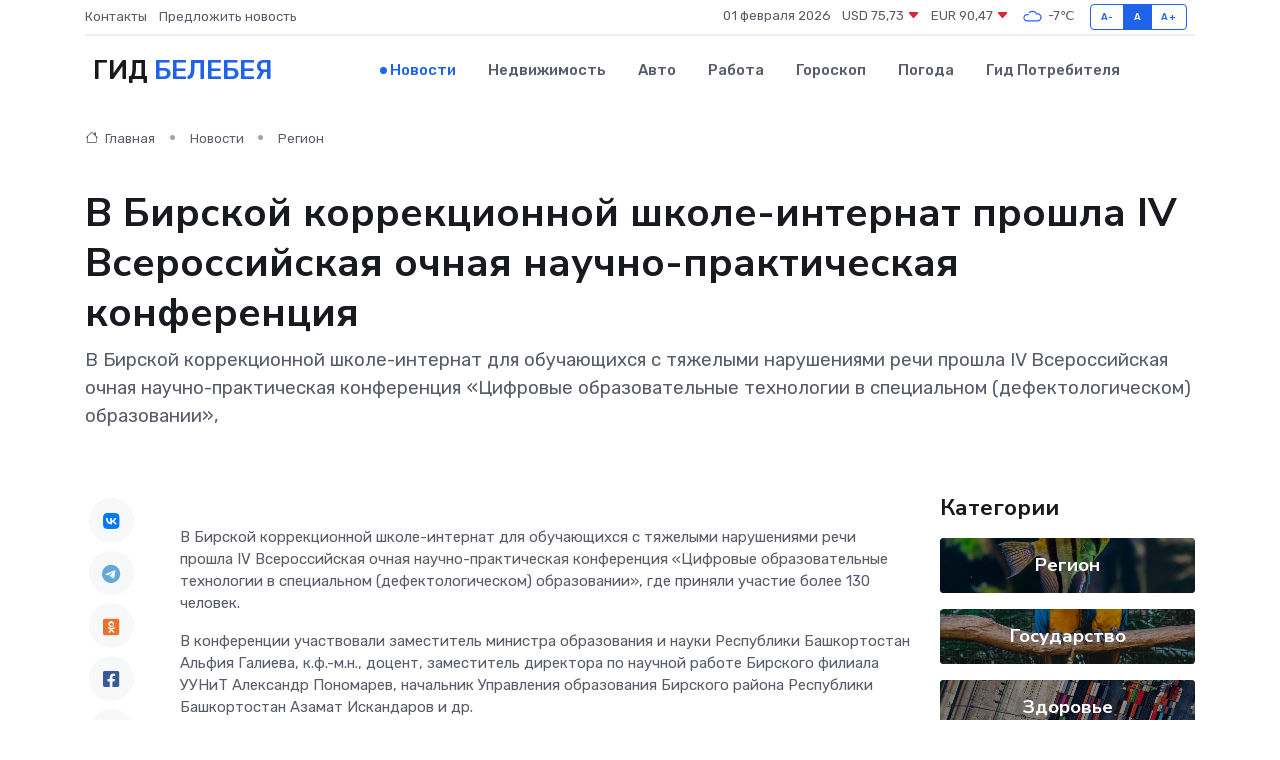

--- FILE ---
content_type: text/html; charset=utf-8
request_url: https://www.google.com/recaptcha/api2/aframe
body_size: 270
content:
<!DOCTYPE HTML><html><head><meta http-equiv="content-type" content="text/html; charset=UTF-8"></head><body><script nonce="R_GpFWZMAmzZRhfizSX2LQ">/** Anti-fraud and anti-abuse applications only. See google.com/recaptcha */ try{var clients={'sodar':'https://pagead2.googlesyndication.com/pagead/sodar?'};window.addEventListener("message",function(a){try{if(a.source===window.parent){var b=JSON.parse(a.data);var c=clients[b['id']];if(c){var d=document.createElement('img');d.src=c+b['params']+'&rc='+(localStorage.getItem("rc::a")?sessionStorage.getItem("rc::b"):"");window.document.body.appendChild(d);sessionStorage.setItem("rc::e",parseInt(sessionStorage.getItem("rc::e")||0)+1);localStorage.setItem("rc::h",'1769900855147');}}}catch(b){}});window.parent.postMessage("_grecaptcha_ready", "*");}catch(b){}</script></body></html>